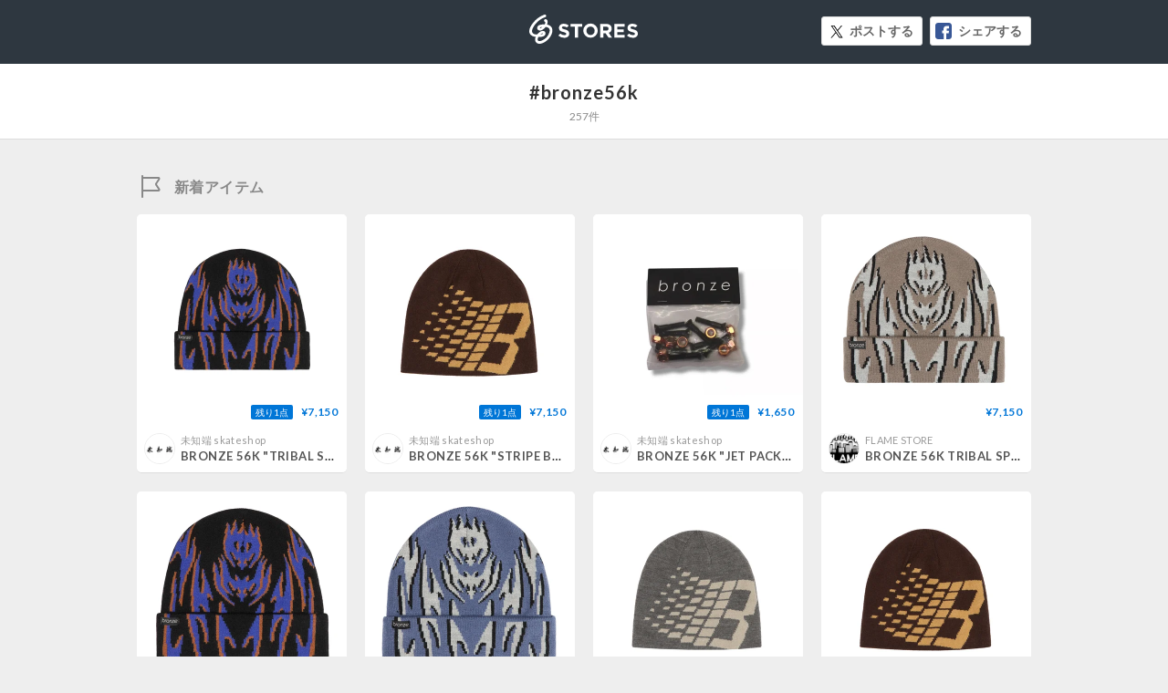

--- FILE ---
content_type: text/css
request_url: https://st-cdn.net/assets/storesjp/assets/hashtag/pc/application-64e67801e9b11864511a73badbb36adafade94d76222585bcc136f4e99979a11.css
body_size: 5563
content:
/*! sanitize.css | CC0 Public Domain | github.com/jonathantneal/sanitize.css */:root{-ms-overflow-style:-ms-autohiding-scrollbar;overflow-y:scroll;-webkit-text-size-adjust:100%;-moz-text-size-adjust:100%;text-size-adjust:100%}audio:not([controls]){display:none}details{display:block}input[type="number"]{width:auto}input[type="search"]{-webkit-appearance:textfield}input[type="search"]::-webkit-search-cancel-button,input[type="search"]::-webkit-search-decoration{-webkit-appearance:none}main{display:block}summary{display:block}pre{overflow:auto}progress{display:inline-block}small{font-size:75%}template{display:none}textarea{overflow:auto}[hidden]{display:none}[unselectable]{-webkit-user-select:none;-moz-user-select:none;user-select:none}*,::before,::after{box-sizing:inherit}*{font-size:inherit;line-height:inherit}::before,::after{text-decoration:inherit;vertical-align:inherit}*,::before,::after{border-style:solid;border-width:0}*{margin:0;padding:0}:root{box-sizing:border-box;cursor:default;font:16px/1.5 sans-serif;text-rendering:optimizeLegibility}html{background-color:#FFFFFF}a{text-decoration:none}audio,canvas,iframe,img,svg,video{vertical-align:middle}button,input,select,textarea{background-color:transparent}button,input,select,textarea{color:inherit;font-family:inherit;font-style:inherit;font-weight:inherit}button,[type="button"],[type="date"],[type="datetime"],[type="datetime-local"],[type="email"],[type="month"],[type="number"],[type="password"],[type="reset"],[type="search"],[type="submit"],[type="tel"],[type="text"],[type="time"],[type="url"],[type="week"],select,textarea{min-height:"1.5em"}code,kbd,pre,samp{font-family:monospace, monospace}nav ol,nav ul{list-style:none}select{-moz-appearance:none;-webkit-appearance:none}select::-ms-expand{display:none}select::-ms-value{color:currentColor}table{border-collapse:collapse;border-spacing:0}textarea{resize:vertical}::-moz-selection{background-color:#B3D4FC;text-shadow:none}::selection{background-color:#B3D4FC;text-shadow:none}@media screen{[hidden~="screen"]{display:inherit}[hidden~="screen"]:not(:active):not(:focus):not(:target){clip:rect(0 0 0 0) !important;position:absolute !important}}html{background-color:#eee}body{font-family:"Lato", "Hiragino Kaku Gothic ProN", Meiryo, sans-serif;font-size:14px;color:#333}ul{list-style:none}a{color:#0076d7;text-decoration:none;outline:none}input,textarea,select{box-shadow:none;vertical-align:middle;font-family:"Lato", "Hiragino Kaku Gothic ProN", Meiryo, sans-serif;-webkit-appearance:none}input:focus,textarea:focus{outline:none}button{margin:0;padding:0;background:transparent;border:none;font-family:"Lato", "Hiragino Kaku Gothic ProN", Meiryo, sans-serif;outline:none}.text_center{text-align:center}.text_left{text-align:left}.text_right{text-align:right}.mt_8{margin-top:8px}.mt_10{margin-top:10px}.mt_20{margin-top:20px}.mt_30{margin-top:30px}.mr_10{margin-right:10px}.mr_20{margin-right:20px}.mr_30{margin-right:30px}.mb_10{margin-bottom:10px}.mb_20{margin-bottom:20px}.mb_30{margin-bottom:30px}.ml_10{margin-left:10px}.ml_20{margin-left:20px}.ml_30{margin-left:30px}.pt_10{padding-top:10px}.pt_20{padding-top:20px}.pt_30{padding-top:30px}.pr_10{padding-right:10px}.pr_20{padding-right:20px}.pr_30{padding-right:30px}.pb_10{padding-bottom:10px}.pb_20{padding-bottom:20px}.pb_30{padding-bottom:30px}.pl_10{padding-left:10px}.pl_20{padding-left:20px}.pl_30{padding-left:30px}.switch{position:relative;width:92px;height:30px;border-radius:30px;background-color:#ddd;text-align:center;line-height:30px;letter-spacing:0.03em;font-size:16px;color:#999;cursor:pointer;-webkit-tap-highlight-color:rgba(0,0,0,0);-webkit-user-select:none;-moz-user-select:none;user-select:none}.switch .switch_checkbox{position:absolute;top:0;left:0;z-index:100;width:100%;height:100%;cursor:pointer;visibility:hidden;opacity:0}.switch .switch_text_off,.switch .switch_text_on{margin-left:10px}.switch .switch_text_on{display:none}.switch .switch_grip{display:block;position:absolute;top:5px;left:5px;width:20px;height:20px;border-radius:20px;background-color:#fff}.switch.checked{background-color:#0076d7;color:#fff}.switch.checked .switch_text_off,.switch.checked .switch_text_on{margin:0 10px 0 0}.switch.checked .switch_text_off{display:none}.switch.checked .switch_text_on{display:block}.switch.disabled{cursor:not-allowed}.switch.disabled .disabled_text{color:rgba(30,61,107,0.2)}.switch.text_small{font-size:14px}.plus_note{display:inline-block;margin-right:12px}nav.pagination{font-size:0;text-align:center}nav.pagination span{text-align:center;width:41px;height:42px;box-sizing:border-box;display:inline-block;border:1px solid #dcdcdc;background-color:#fff;line-height:40px;font-size:16px;font-family:'Lato', sans-serif;color:#484848;cursor:pointer}nav.pagination span a{width:100%;height:100%;display:inline-block}nav.pagination span a:link,nav.pagination span a:visited,nav.pagination span a:hover,nav.pagination span a:focus,nav.pagination span a:active{color:#484848;text-decoration:none}nav.pagination span.first a:link,nav.pagination span.first a:visited,nav.pagination span.first a:hover,nav.pagination span.first a:focus,nav.pagination span.first a:active,nav.pagination span.prev a:link,nav.pagination span.prev a:visited,nav.pagination span.prev a:hover,nav.pagination span.prev a:focus,nav.pagination span.prev a:active,nav.pagination span.next a:link,nav.pagination span.next a:visited,nav.pagination span.next a:hover,nav.pagination span.next a:focus,nav.pagination span.next a:active,nav.pagination span.last a:link,nav.pagination span.last a:visited,nav.pagination span.last a:hover,nav.pagination span.last a:focus,nav.pagination span.last a:active,nav.pagination span.gap a:link,nav.pagination span.gap a:visited,nav.pagination span.gap a:hover,nav.pagination span.gap a:focus,nav.pagination span.gap a:active{color:#484848;text-decoration:none}nav.pagination span+span{border-left:0}nav.pagination span:first-child{border-top-left-radius:4px;border-bottom-left-radius:4px}nav.pagination span:last-child{border-top-right-radius:4px;border-bottom-right-radius:4px}nav.pagination span.current,nav.pagination span.current:hover,nav.pagination span.current:active{border:1px solid #4e6171;background-color:#4e6171;color:#fff}nav.pagination span.current a:link,nav.pagination span.current a:visited,nav.pagination span.current a:hover,nav.pagination span.current a:focus,nav.pagination span.current a:active,nav.pagination span.current:hover a:link,nav.pagination span.current:hover a:visited,nav.pagination span.current:hover a:hover,nav.pagination span.current:hover a:focus,nav.pagination span.current:hover a:active,nav.pagination span.current:active a:link,nav.pagination span.current:active a:visited,nav.pagination span.current:active a:hover,nav.pagination span.current:active a:focus,nav.pagination span.current:active a:active{color:#fff;text-decoration:none}nav.pagination span:hover{background-color:#f2f2f2}nav.pagination span:hover a:link,nav.pagination span:hover a:visited,nav.pagination span:hover a:hover,nav.pagination span:hover a:focus,nav.pagination span:hover a:active{color:#484848;text-decoration:none}@keyframes ngdialog-fadeout{0%{opacity:1}100%{opacity:0}}@keyframes ngdialog-fadein{0%{opacity:0}100%{opacity:1}}.ngdialog{box-sizing:border-box}.ngdialog *,.ngdialog *:before,.ngdialog *:after{box-sizing:inherit}.ngdialog{position:fixed;overflow:auto;background:rgba(0,0,0,0.7);z-index:10000;top:0;right:0;bottom:0;left:0;-webkit-overflow-scrolling:touch}.ngdialog-overlay{position:absolute;top:0;right:0;bottom:0;left:0;-webkit-backface-visibility:hidden;animation:ngdialog-fadein 0.2s;height:auto !important}.ngdialog.ngdialog-closing .ngdialog-overlay{-webkit-backface-visibility:hidden;animation:ngdialog-fadeout 0.2s}.ngdialog-content{background:white;-webkit-backface-visibility:hidden;animation:ngdialog-fadein 0.2s}.ngdialog.ngdialog-closing .ngdialog-content{-webkit-backface-visibility:hidden;animation:ngdialog-fadeout 0.2s}.ngdialog-close:before{font-family:'Helvetica', Arial, sans-serif;content:'\00D7';cursor:pointer}body.ngdialog-open{overflow:hidden}.header-notify{transform:translateY(-80px);position:fixed;top:0;left:0;z-index:5010;width:100%;height:80px;text-align:center;font-size:20px;cursor:pointer}.header-notify.animate-in{transition:transform 0.3s ease-out;transform:translateY(0)}.header-notify.animate-out{transition:transform 0.3s ease-out;transform:translateY(-80px)}.header-notify .header-notify__message{line-height:80px;height:100%}.header-notify .header-notify__close-button{cursor:pointer;position:absolute;top:30px;right:30px;width:16px;height:16px;background-color:transparent;border:none;outline:none}.header-notify .header-notify__close-button:after,.header-notify .header-notify__close-button:before{top:7px;left:0;position:absolute;display:block;content:'';width:16px;height:2px;background-color:#fff}.header-notify .header-notify__close-button:after{transform:rotate(45deg)}.header-notify .header-notify__close-button:before{transform:rotate(-45deg)}.header-notify .header-notify__close-button:hover{opacity:0.8}.header-notify.success{color:#fff;background-color:#0076d7}.header-notify.error{color:#fff;background-color:#ed5454}html{background-color:#eee}body{font-family:"Lato", "Hiragino Kaku Gothic ProN", Meiryo, sans-serif;font-size:14px;color:#333}ul{list-style:none}a{color:#0076d7;text-decoration:none;outline:none}input,textarea,select{box-shadow:none;vertical-align:middle;font-family:"Lato", "Hiragino Kaku Gothic ProN", Meiryo, sans-serif;-webkit-appearance:none}input:focus,textarea:focus{outline:none}button{margin:0;padding:0;background:transparent;border:none;font-family:"Lato", "Hiragino Kaku Gothic ProN", Meiryo, sans-serif;outline:none}.container{width:100%;padding:0}.container_pc{padding:56px 0 0 240px}.main{width:100%;max-width:1044px;min-width:784px;margin:40px auto 100px auto;padding:0 32px;box-sizing:border-box}.contents{padding:20px;border-bottom:solid 1px #ddd;margin-bottom:40px;background-color:#fff}.contents.text{padding:10px 20px}.start_contents{max-width:780px;width:100%;border-bottom:solid 1px #ddd;margin:0 auto;background-color:#fff;text-align:center}.start_contents .start_contents_btn{margin-bottom:40px}.start_contents img{max-width:780px;width:100%}.start_contents_title{margin:30px 0 10px 0;line-height:1.5;font-size:22px}.start_contents_text{margin-bottom:30px;line-height:1.8;font-size:16px}.text_heading{line-height:1.5;font-size:22px;font-weight:bold}.text_normal{line-height:1.8;font-size:14px}.text_note{line-height:1.6;font-size:12px;color:#888}.text_error{line-height:1.6;font-size:14px;color:#ed5454;margin-top:10px}.error_category{width:300px;margin:0 auto}.text_low{line-height:1.5;font-size:14px;color:#cbcbcb}.text_pre_wrap{white-space:pre-wrap}.btn,.btn_standard,.btn_tag,.btn_draft,.btn_edit_mini,.btn_download,.btn_edit,.btn_preview,.btn_plain,.btn_domain,.btn_alert,.btn_inactive,.btn_low,.btn_option_export_pdf,.btn_option_export_csv,.btn_primary,.btn_add_mini,.btn_add_small,.btn_add_default,.btn_time{display:block;border-radius:4px;text-align:center;text-decoration:none;letter-spacing:0.03em;cursor:pointer}.btn_primary,.btn_add_mini,.btn_add_small,.btn_add_default,.btn_time{background-color:#0076d7;text-align:center;color:#fff;transition:background-color ease .2s}.btn_primary:hover,.btn_add_mini:hover,.btn_add_small:hover,.btn_add_default:hover,.btn_time:hover{background-color:#005ad9;opacity:1}.btn_primary:active,.btn_add_mini:active,.btn_add_small:active,.btn_add_default:active,.btn_time:active{background-color:#004cb6}.btn_primary:disabled,.btn_add_mini:disabled,.btn_add_small:disabled,.btn_add_default:disabled,.btn_time:disabled{background-color:#ddd;cursor:default}.btn_option_export_pdf,.btn_option_export_csv{border:solid 1px #ccc;background-color:#fff;text-align:center;color:#666;transition:border-color ease .2s, background-color ease .2s}.btn_option_export_pdf:hover,.btn_option_export_csv:hover{border:solid 1px #bbb;background-color:#f4f4f4;opacity:1}.btn_option_export_pdf:active,.btn_option_export_csv:active{background-color:#eaeaea}.btn_low{background-color:#aaa;text-align:center;color:#fff;transition:background-color ease .2s}.btn_low:hover{background-color:#999;opacity:1}.btn_low:active{background-color:#888}.btn_inactive{background-color:#DCDCE0;text-align:center;color:#fff;transition:background-color ease .2s;cursor:default}.btn_alert{background-color:#ed5454;text-align:center;color:#fff;transition:background-color ease .2s}.btn_alert:hover{background-color:#ed2f2f;opacity:1}.btn_alert:active{background-color:#e50e0e}.btn_plain,.btn_domain{border:solid 1px #ccc;background-color:#fff;text-align:center;color:#666;transition:border-color ease .2s, background-color ease .2s}.btn_plain:hover,.btn_domain:hover{border:solid 1px #aaa}.btn_plain:active,.btn_domain:active{background-color:#efefef}.btn_plain.btn_default,.btn_default.btn_domain{line-height:68px}.btn_plain.btn_medium,.btn_medium.btn_domain{line-height:48px}.btn_plain.btn_small,.btn_small.btn_domain{line-height:38px}.btn_default{width:440px;height:70px;margin:0 auto;line-height:70px;font-size:18px}.btn_modal_default{width:420px;height:60px;margin:0 auto;line-height:60px;font-size:16px}.btn_modal_default.medium{font-size:18px}.btn_modal_default.large{font-size:20px}.btn_modal_double{display:inline-block;width:170px;height:44px;margin:0 5px;vertical-align:middle;line-height:42px;font-size:15px}.btn_medium{width:220px;height:50px;line-height:50px;font-size:15px}.btn_small{width:110px;height:40px;line-height:40px;font-size:15px}.btn_preview{width:84px;height:34px;border:solid 1px #ccc;background-color:#f8f8f8;font-size:12px;font-weight:bold;text-align:center;line-height:34px;color:#666;transition:border-color ease .2s, background-color ease .2s}.btn_preview:hover{border:solid 1px #bbb}.btn_preview:active{background-color:#efefef}.btn_add_small:before,.btn_add_default:before,.btn_time:before{content:"";display:inline-block;width:14px;height:14px;margin:-3px 10px 0 0;background:url(//st-cdn.net/assets/storesjp/images/dashboard/icon/icon_add.svg) no-repeat;vertical-align:middle}.btn_add_default,.btn_time{width:200px;height:50px;line-height:50px;font-size:16px}.btn_add_small{width:200px;height:40px;line-height:40px;font-size:14px}.btn_add_mini{position:relative;width:26px;height:26px;color:transparent}.btn_add_mini:before{content:"";position:absolute;top:6px;left:6px;display:block;width:14px;height:14px;background:url(//st-cdn.net/assets/storesjp/images/dashboard/icon/icon_add.svg) no-repeat}.btn_add_contents{text-align:center}.btn_add_contents span{display:inline-block;height:44px;border:solid 2px #0076d7;border-radius:44px;padding:0 20px;font-size:16px;font-weight:bold;line-height:40px;color:#0076d7}.btn_add_contents span:hover{cursor:pointer}.btn_add_contents span:before{content:"";display:inline-block;width:14px;height:14px;margin:-4px 5px 0 0;background:url(//st-cdn.net/assets/storesjp/images/dashboard/icon/icon_plus_blue.svg) no-repeat;vertical-align:middle}.btn_edit{display:inline-block;height:34px;line-height:33px;border:solid 1px #ddd;margin-right:10px;padding:0 12px;background-color:#fff;font-size:13px;font-weight:bold;color:#888;transition:background-color ease .2s}.btn_edit:before{content:"";display:inline-block;width:14px;height:14px;margin:-3px 10px 0 0;background:url(//st-cdn.net/assets/storesjp/images/dashboard/icon/icon_edit_blue.svg) no-repeat;vertical-align:middle}.btn_edit:hover{background-color:#f3f3f3}.btn_edit:active{background-color:#ededed}.btn_download{display:inline-block;height:34px;line-height:33px;border:solid 1px #ddd;margin-right:10px;padding:0 12px;background-color:#fff;font-size:13px;font-weight:bold;color:#888;transition:background-color ease .2s}.btn_download:before{content:"";display:inline-block;width:16px;height:16px;margin:-3px 10px 0 0;background:url(//st-cdn.net/assets/storesjp/images/dashboard/icon/icon_download_blue.svg) no-repeat;vertical-align:middle;color:#ddd}.btn_download:hover{background-color:#f3f3f3}.btn_download:active{background-color:#ededed}.btn_edit_mini_container .text,.btn_edit_mini_container .btn_edit_mini{display:inline-block;vertical-align:middle}.btn_edit_mini_container .btn_edit_mini{margin-left:5px}.btn_edit_mini_container .text{max-width:90%}.btn_edit_mini{position:relative;width:30px;height:30px;border:solid 1px #fff;color:transparent;transition:border-color ease .2s}.btn_edit_mini:before{content:"";position:absolute;top:10px;left:7px;display:inline-block;width:14px;height:14px;margin:-3px 10px 0 0;background:url(//st-cdn.net/assets/storesjp/images/dashboard/icon/icon_edit_blue.svg) no-repeat;vertical-align:middle}.btn_edit_mini:hover{border:solid 1px #ddd}.btn_draft{width:200px;height:50px;line-height:48px;border:solid 1px #ddd;margin:0 auto;padding:0 28px 0 25px;background-color:#fff;font-size:16px;font-weight:bold;color:#888;transition:border-color ease .2s}.btn_draft:before{content:"";display:inline-block;width:14px;height:14px;margin:-3px 10px 0 0;background:url(//st-cdn.net/assets/storesjp/images/dashboard/icon/icon_edit_blue.svg) no-repeat;vertical-align:middle}.btn_draft:hover{border:solid 1px #bbb}.btn_draft:active{background-color:#ededed}.fixed_btn_container{position:fixed;left:0;bottom:0;width:100%;height:120px;border-top:solid 1px #ddd;padding-top:25px;background-color:#e6e7e8}.fixed_btn{width:440px;margin:0 auto}.footer_btn_container{margin:20px auto 0 auto}.btn_mail,.btn_site,.btn_instagram,.btn_twitter,.btn_facebook{display:block;width:32px;height:32px;border-radius:32px;background-repeat:no-repeat;background-size:57%;background-position:center;background-color:#ddd;color:transparent;cursor:pointer;transition:background-color ease .2s}.btn_mail:hover,.btn_site:hover,.btn_instagram:hover,.btn_twitter:hover,.btn_facebook:hover{background-color:#ccc}.btn_facebook{background-image:url(//st-cdn.net/assets/storesjp/images/stores/module_icon/icon_facebook.svg)}.btn_facebook.active{background-color:#4861a3}.btn_twitter{background-image:url(//st-cdn.net/assets/storesjp/images/stores/module_icon/icon_twitter.svg)}.btn_twitter.active{background-color:#50abf1}.btn_instagram{background-image:url(//st-cdn.net/assets/storesjp/images/stores/module_icon/icon_instagram.svg)}.btn_instagram.active{background-color:#e4405f}.btn_site{background-image:url(//st-cdn.net/assets/storesjp/images/stores/module_icon/icon_home.svg)}.btn_mail{background-image:url(//st-cdn.net/assets/storesjp/images/stores/module_icon/icon_mail.svg)}.btn_delete_container,.btn_page_back_container{margin-top:30px;text-align:center}.btn_delete{display:inline-block;height:44px;border-radius:4px;padding:0 15px;text-align:center;line-height:44px;color:#666;cursor:pointer;transition:background-color ease .2s}.btn_delete:before{content:"";display:inline-block;width:19px;height:19px;margin:-3px 8px 0 0;background-image:url(//st-cdn.net/assets/storesjp/images/dashboard/icon/icon_delete_gray.svg);vertical-align:middle}.btn_delete:hover{background-color:#ed5454;color:#fff}.btn_delete:hover:before{background-image:url(//st-cdn.net/assets/storesjp/images/dashboard/icon/icon_delete_white.svg)}.btn_delete_original{display:inline-block;height:44px;border-radius:4px;padding:0 15px;text-align:center;line-height:44px;color:#666;cursor:pointer;transition:background-color ease .2s}.btn_delete_original:before{content:"";display:inline-block;width:19px;height:19px;margin:-3px 8px 0 0;background-image:url(//st-cdn.net/assets/storesjp/images/dashboard/icon/icon_delete_original_gray.svg);vertical-align:middle}.btn_delete_original:hover{background-color:#ed5454;color:#fff}.btn_delete_original:hover:before{background-image:url(//st-cdn.net/assets/storesjp/images/dashboard/icon/icon_delete_original_white.svg)}.btn_page_back{display:inline-block;height:44px;border-radius:4px;padding:0 15px;text-align:center;line-height:44px;color:#888;cursor:pointer;transition:background-color ease .2s}.btn_page_back:before{content:"";display:inline-block;width:19px;height:19px;margin:-3px 8px 0 0;background-image:url(//st-cdn.net/assets/storesjp/images/dashboard/icon/icon_page_back_gray.svg);vertical-align:middle}.btn_page_back:hover{background-color:#adadad;color:#fff}.btn_page_back:hover:before{background-image:url(//st-cdn.net/assets/storesjp/images/dashboard/icon/icon_page_back_white.svg)}.btn_row .btn_row_list{display:inline-block;vertical-align:middle;margin:0 5px}.btn_tag{display:inline-block;vertical-align:middle;border:solid 1px #ccc;margin:0 10px 10px 0;padding:6px 10px;background-color:#fff;text-align:center;font-size:14px;color:#0076d7;transition:border-color ease .2s, background-color ease .2s}.btn_tag:hover{border:solid 1px #aaa}.btn_tag:active{background-color:#efefef}.btn_domain{display:inline-block;width:240px;height:44px;text-align:center;line-height:44px;vertical-align:middle;font-weight:bold;color:#777}.btn_domain:before{content:"";display:inline-block;width:61px;height:26px;margin:-3px 12px 0 0;vertical-align:middle;background-image:url(//st-cdn.net/assets/storesjp/images/dashboard/icon/icon_domain.svg)}.btn_standard{display:inline-block;width:240px;height:44px;background-color:#007c6b;text-align:center;line-height:44px;vertical-align:middle;font-size:14px;font-weight:bold;color:#fff;transition:ease background-color .2s}.btn_standard:before{content:"";display:inline-block;width:21px;height:26px;margin:-3px 12px 0 0;vertical-align:middle;background-image:url(//st-cdn.net/assets/storesjp/images/dashboard/icon/icon_premium_white.svg)}.btn_standard:hover{background-color:#00ab93}.btn_gray{display:block;width:190px;height:44px;border-radius:4px;background-color:#f4f4f4;text-align:center;line-height:44px;color:#666;box-shadow:0 1px 0 #ddd;transition:ease background-color .2s}.btn_gray:hover{background-color:#eee}.btn_white{display:block;width:190px;height:44px;border-radius:4px;background-color:#fff;text-align:center;line-height:44px;color:#666;border:1px solid #ddd;transition:ease background-color .2s}.btn_white:hover{background-color:#eee}.btn_blue{display:block;width:190px;height:44px;border-radius:4px;background-color:#0076d7;text-align:center;line-height:44px;color:#fff;transition:ease background-color .2s}.btn_blue:hover{background-color:#005ad9;opacity:1}.btn_blue:before{content:"";display:inline-block;width:20px;height:20px;margin:-6px 15px 0 0;vertical-align:middle;background:url(//st-cdn.net/assets/storesjp/images/stores/module_icon/icon_download.svg) no-repeat left center;background-size:contain}.btn_pagetop{position:fixed;right:30px;bottom:30px;z-index:2147483647;width:44px;height:44px;border:solid 1px #dedede;border-radius:44px;background:url(//st-cdn.net/assets/storesjp/images/dashboard/icon/icon_pagetop.svg) no-repeat center 16px #fff;background-size:40%;color:transparent;cursor:pointer;transition:background-color ease .2s}.btn_pagetop:hover{background-color:#f8f8f8}.feed{padding:0}.feed .title .btn_group_container{position:absolute;top:15px;left:130px}.feed .feed_list_container{font-size:0}.feed .feed_list{position:relative;display:inline-block;width:230px;height:284px;border-bottom:solid 1px #ddd;border-radius:5px;margin-right:20px;margin-bottom:20px;background-color:#fff;vertical-align:top}.feed .feed_list:nth-child(4n){margin-right:0}.feed .feed_list_item_image{position:relative;width:230px;height:230px}.feed .feed_list_item_image img{width:100%;height:auto;border-radius:5px 5px 0 0}.feed .feed_list_item_image a{transition:opacity ease .2s}.feed .feed_list_item_image a:hover{opacity:0.8}.feed .feed_list_info{position:absolute;top:240px;left:8px}.feed .feed_list_user_image{position:absolute;top:0;left:0;width:34px;height:34px}.feed .feed_list_user_image img{width:100%;height:100%;border:solid 1px #eee;border-radius:34px}.feed .feed_list_user_image a{transition:opacity ease .2s}.feed .feed_list_user_image a:hover{opacity:0.8}.feed .feed_list_name_container{position:absolute;top:0;left:40px;width:170px;word-wrap:break-word;overflow-wrap:break-word;white-space:nowrap;overflow:hidden;text-overflow:ellipsis}.feed .feed_list_name_main,.feed .feed_list_name_sub{word-wrap:break-word;overflow-wrap:break-word;white-space:nowrap;overflow:hidden;text-overflow:ellipsis}.feed .feed_list_name_main a,.feed .feed_list_name_sub a{transition:color ease .2s}.feed .feed_list_name_main a:hover,.feed .feed_list_name_sub a:hover{color:#0076d7}.feed .feed_list_name_main{font-size:13px;line-height:1.5;letter-spacing:0.03em}.feed .feed_list_name_main a{color:#555}.feed .feed_list_name_sub{font-size:11px;letter-spacing:0.03em;color:#999}.feed .feed_list_name_sub a{color:#999}.feed .feed_item_price_container{position:absolute;right:5px;bottom:5px;font-size:0;display:flex;justify-content:flex-end;align-items:flex-end}.feed .feed_item_price_container .feed_item_price,.feed .feed_item_price_container .feed_item_stock,.feed .feed_item_price_container .feed_item_close{display:inline-block;vertical-align:top;height:auto;border-radius:2px;padding:1px 5px}.feed .feed_item_price_container .feed_item_price{background-color:rgba(255,255,255,0.8);line-height:14px;letter-spacing:0.03em;font-size:12px;font-weight:bold;color:#0076d7;display:inline-block;height:-moz-max-content;height:max-content;text-align:right}.feed .feed_item_price_container .feed_item_price_range{display:inline-block;word-break:break-all;text-align:left}.feed .feed_item_price_container .feed_item_price_rate{display:inline-block;font-size:12px;letter-spacing:0;color:#ed5454}.feed .feed_item_price_container .feed_item_stock{margin-right:4px;background-color:#0076d7;line-height:14px;font-size:10px;color:#fff}.feed .feed_item_price_container .feed_item_close{background-color:rgba(0,0,0,0.6);line-height:21px;font-size:11px;color:#fff}.feed .feed_item_icon_sale{content:"";display:block;position:absolute;top:6px;left:6px;width:50px;height:50px;background:url(//st-cdn.net/assets/storesjp/images/dashboard/feed/icon_sale.svg);font-size:0}.feed .feed_item_favorite{position:absolute;top:6px;right:8px;width:32px;height:32px;background-image:url(//st-cdn.net/assets/storesjp/images/dashboard/feed/icon_fav_off_white.png);background-size:cover;cursor:pointer}.feed .feed_item_favorite.already{background-image:url(//st-cdn.net/assets/storesjp/images/dashboard/feed/icon_fav_on_white.png)}.feed .feed_list_news_image{width:230px;height:150px}.feed .feed_list_news_image img{width:100%;height:100%;border-radius:5px 5px 0 0;transition:opacity ease .2s}.feed .feed_list_news_image img:hover{opacity:0.8}.feed .feed_list_news_text{min-height:50px;margin:8px 8px 0 8px;line-height:1.8;font-size:11px}.feed .feed_list_news_text a{color:#888;transition:color ease .2s}.feed .feed_list_news_text a:hover{color:#0076d7}.feed .feed_list_icon_news{position:absolute;top:0;right:0;width:50px;height:50px;border-radius:0 5px 0 0;background:url(//st-cdn.net/assets/storesjp/images/dashboard/feed/icon_news.svg);background-size:cover;color:transparent}.feed .feed_list_loading{width:45px;height:45px;margin:30px auto;background:url(//st-cdn.net/assets/storesjp/images/common/loading_dot@2x.gif) no-repeat center center;background-size:cover}.feed .feed_no_data{margin-top:40px;text-align:center}.feed .feed_no_data .btn_primary,.feed .feed_no_data .btn_add_default,.feed .feed_no_data .btn_time,.feed .feed_no_data .btn_add_small,.feed .feed_no_data .btn_add_mini{margin:30px auto 0 auto}.feed .feed_no_data_text{line-height:1.8;font-size:18px;color:#888}.feed .feed_no_data_feed{display:block;width:200px;height:200px;margin:0 auto 15px auto}.feed .feed_no_data_feed{background:url(//st-cdn.net/assets/storesjp/images/dashboard/emptiness/feed.svg)}.feed .header_feed_btn{position:absolute;top:10px;right:0}.feed .btn_search_input_container{position:absolute;top:10px;right:370px;width:440px;height:50px;border:solid 1px #cecece;border-top:solid 1px #aaa;border-radius:4px;background-color:#fff;box-sizing:border-box}.feed .btn_search_input{position:absolute;top:0;left:0;width:380px;height:48px;border:none !important;padding:0 0 0 12px;background-color:transparent;font-size:15px}.feed .btn_search_input:focus{box-shadow:none !important}.feed .btn_search_input_btn{position:absolute;top:0;right:0;width:48px;height:48px;background:url(//st-cdn.net/assets/storesjp/images/stores/module_icon/icon_search_gray.svg) no-repeat center;background-size:26px;cursor:pointer;transition:opacity ease .2s}.feed .btn_search_input_btn:hover{opacity:0.8}.feed .description_container{margin-bottom:35px}.feed .description_container .description_text{font-size:14px;color:#888;letter-spacing:0.1em;font-feature-settings:"palt"}.feed .search_contents{margin-bottom:30px}.feed .search_store,.feed .search_item{margin:0 0 15px 0;letter-spacing:0.03em;font-size:16px;color:#888}.feed .search_item:before,.feed .search_store:before{content:"";display:inline-block;vertical-align:middle;width:31px;height:31px;margin:-4px 10px 0 0}.feed .search_store:before{background:url(//st-cdn.net/assets/storesjp/images/dashboard/icon/icon_search_store.svg)}.feed .search_item:before{background:url(//st-cdn.net/assets/storesjp/images/dashboard/icon/icon_search_item.svg)}.feed .search_store_num{display:inline-block;vertical-align:baseline;margin-left:5px;font-size:12px;font-weight:normal}.hashtag .hashtag_header{position:fixed;z-index:100000;width:100%;height:70px;background-color:#2e3740}.hashtag .hashtag_header_inner{position:relative;width:980px;height:100%;margin:0 auto}.hashtag .hashtag_header_logo{position:absolute;top:16px;right:0;left:0;width:120px;height:32px;margin:auto}.hashtag .hashtag_header_logo a{display:block;width:100%;height:100%;background:url(//st-cdn.net/assets/storesjp/images/logo/stores.svg) no-repeat;color:transparent;transition:opacity ease .2s}.hashtag .hashtag_header_logo a:hover{opacity:0.8}.hashtag .hashtag_name{width:100%;border-bottom:solid 1px #ddd;padding:85px 0 15px 0;background-color:#fff}.hashtag .hashtag_name_inner{position:relative;width:980px;margin:0 auto;text-align:center}.hashtag .hashtag_name_text{font-size:20px;font-weight:bold;line-height:1.6;letter-spacing:0.05em;word-wrap:break-word;overflow-wrap:break-word}.hashtag .hashtag_name_num{margin-top:2px;font-size:12px;color:#888}.hashtag .hashtag_contents{margin-bottom:20px}.hashtag .hashtag_ranking,.hashtag .hashtag_new,.hashtag .hashtag_tag{margin:0 0 15px 0;letter-spacing:0.03em;font-size:16px;color:#888}.hashtag .hashtag_tag:before,.hashtag .hashtag_new:before,.hashtag .hashtag_ranking:before{content:"";display:inline-block;vertical-align:middle;width:31px;height:31px;margin:-4px 10px 0 0}.hashtag .hashtag_ranking:before{background:url(//st-cdn.net/assets/storesjp/images/dashboard/icon/icon_addon_ranking.svg)}.hashtag .hashtag_new:before{background:url(//st-cdn.net/assets/storesjp/images/dashboard/icon/icon_addon_new.svg)}.hashtag .hashtag_tag:before{background:url(//st-cdn.net/assets/storesjp/images/dashboard/icon/icon_hashtag.svg)}.hashtag .hashtag_tag_list_container{padding-bottom:10px}.hashtag .hashtag_tag_list{display:inline-block}.hashtag .hashtag_tag_list a{display:block;height:40px;border:solid 1px #dedede;border-radius:40px;margin:0 6px 6px 0;padding:0 14px;background-color:#fff;font-size:15px;line-height:38px;transition:background-color ease .2s, border ease .2s}.hashtag .hashtag_tag_list a:hover{background-color:#f8f8f8}.hashtag .list_search_no_data{padding-bottom:20px;text-align:center;font-size:18px;color:#888}.hashtag .list_search_no_data:before{content:"";display:block;width:200px;height:200px;margin:0 auto 15px auto;background:url(//st-cdn.net/assets/storesjp/images/dashboard/emptiness/items.svg)}.hashtag .item_sns_list{position:absolute;top:18px;right:0}.hashtag .item_sns_list .p-detail__sns{margin-left:-5px}.hashtag .item_sns_list .p-detail__sns-item{display:inline-block;margin-left:5px}.hashtag .item_sns_list .p-detail__sns-item-button{-webkit-appearance:none;-moz-appearance:none;appearance:none;background-color:#fff;background-position:5px center;background-repeat:no-repeat;background-size:18px;border:1px solid #ddd;border-radius:3px;color:#666;line-height:1;display:block;font-size:14px;font-weight:bold;padding:8px 9px 8px 30px;text-decoration:none;cursor:pointer}.hashtag .item_sns_list .p-detail__sns-item-button-tweet{background-image:url(//st-cdn.net/assets/storesjp/images/stores/module_icon/icon_twitter_x_small.svg);background-size:22px;background-position:5px 5px}.hashtag .item_sns_list .p-detail__sns-item-button-share{background-image:url(//st-cdn.net/assets/storesjp/images/stores/module_icon/icon_facebook_small.svg)}


--- FILE ---
content_type: image/svg+xml
request_url: https://st-cdn.net/assets/storesjp/images/stores/module_icon/icon_facebook_small.svg
body_size: 467
content:
��< ? x m l   v e r s i o n = " 1 . 0 "   e n c o d i n g = " u t f - 1 6 " ? >  
 < ! - -   G e n e r a t o r :   A d o b e   I l l u s t r a t o r   1 8 . 1 . 1 ,   S V G   E x p o r t   P l u g - I n   .   S V G   V e r s i o n :   6 . 0 0   B u i l d   0 )     - - >  
 < ! D O C T Y P E   s v g   P U B L I C   " - / / W 3 C / / D T D   S V G   1 . 1 / / E N "   " h t t p : / / w w w . w 3 . o r g / G r a p h i c s / S V G / 1 . 1 / D T D / s v g 1 1 . d t d " >  
 < s v g   v e r s i o n = " 1 . 1 "   i d = " �0�0�0�0_ 1 "   x m l n s = " h t t p : / / w w w . w 3 . o r g / 2 0 0 0 / s v g "   x m l n s : x l i n k = " h t t p : / / w w w . w 3 . o r g / 1 9 9 9 / x l i n k "   x = " 0 p x "  
 	   y = " 0 p x "   v i e w B o x = " 0   0   1 2   1 2 "   e n a b l e - b a c k g r o u n d = " n e w   0   0   1 2   1 2 "   x m l : s p a c e = " p r e s e r v e " >  
 < g >  
 	 < p a t h   f i l l = " # 3 8 5 7 9 6 "   d = " M 1 0 , 1 2 H 2 c - 1 . 1 , 0 - 2 - 0 . 9 - 2 - 2 V 2 c 0 - 1 . 1 , 0 . 9 - 2 , 2 - 2 h 8 c 1 . 1 , 0 , 2 , 0 . 9 , 2 , 2 v 8 C 1 2 , 1 1 . 1 , 1 1 . 1 , 1 2 , 1 0 , 1 2 z " / >  
 	 < p a t h   f i l l = " # F F F F F F "   d = " M 1 0 , 5 . 8 H 8 . 3 V 4 . 6 c 0 - 0 . 4 , 0 . 3 - 0 . 5 , 0 . 5 - 0 . 5 c 0 . 2 , 0 , 1 . 2 , 0 , 1 . 2 , 0 V 2 . 3 l - 1 . 7 , 0 c - 1 . 8 , 0 - 2 . 3 , 1 . 4 - 2 . 3 , 2 . 2 v 1 . 2 H 5 v 1 . 9 h 1 . 1  
 	 	 c 0 , 2 . 4 , 0 , 4 . 4 , 0 , 4 . 4 H 8 c 0 , 0 , 0 - 2 , 0 - 4 . 4 h 1 . 8 L 1 0 , 5 . 8 z " / >  
 < / g >  
 < / s v g >  
 

--- FILE ---
content_type: image/svg+xml
request_url: https://st-cdn.net/assets/storesjp/images/dashboard/icon/icon_hashtag.svg
body_size: 758
content:
<?xml version="1.0" encoding="utf-8"?>
<!-- Generator: Adobe Illustrator 20.0.0, SVG Export Plug-In . SVG Version: 6.00 Build 0)  -->
<svg version="1.1" id="レイヤー_1" xmlns="http://www.w3.org/2000/svg" xmlns:xlink="http://www.w3.org/1999/xlink" x="0px"
	 y="0px" viewBox="0 0 31 31" style="enable-background:new 0 0 31 31;" xml:space="preserve">
<style type="text/css">
	.st0{fill:#888888;}
</style>
<path class="st0" d="M25,11h-3.6l1.2-5c0.1-0.5-0.2-1.1-0.8-1.2c-0.5-0.1-1.1,0.2-1.2,0.8L19.4,11h-5.8l1.2-5
	c0.2-0.5-0.2-1.1-0.7-1.2S13,5,12.9,5.6L11.6,11h-4c-0.5,0-1,0.4-1,1s0.4,1,1,1h3.5l-1,5H6c-0.5,0-1,0.4-1,1s0.4,1,1,1h3.8l-1.2,5
	c-0.1,0.5,0.2,1.1,0.8,1.2c0.1,0,0.1,0,0.2,0c0.5,0,0.9-0.3,1-0.8l1.3-5.4h5.8l-1.2,5c-0.1,0.5,0.2,1.1,0.8,1.2c0.1,0,0.1,0,0.2,0
	c0.5,0,0.9-0.3,1-0.8l1.3-5.4h3.7c0.5,0,1-0.4,1-1s-0.4-1-1-1H20l1-5h4c0.5,0,1-0.4,1-1S25.5,11,25,11z M18,18h-5.8l1-5H19L18,18z"
	/>
</svg>


--- FILE ---
content_type: image/svg+xml
request_url: https://st-cdn.net/assets/storesjp/images/dashboard/feed/icon_sale.svg
body_size: 460
content:
<?xml version="1.0" encoding="utf-8"?>
<!-- Generator: Adobe Illustrator 20.0.0, SVG Export Plug-In . SVG Version: 6.00 Build 0)  -->
<svg version="1.1" id="レイヤー_1" xmlns="http://www.w3.org/2000/svg" xmlns:xlink="http://www.w3.org/1999/xlink" x="0px"
	 y="0px" viewBox="0 0 50 50" style="enable-background:new 0 0 50 50;" xml:space="preserve">
<style type="text/css">
	.st0{fill:#EA3A23;}
	.st1{fill:#FFFFFF;}
</style>
<circle class="st0" cx="25" cy="25" r="25"/>
<g>
	<path class="st1" d="M6.3,27.9l1.1-1.3c0.7,0.6,1.5,1,2.4,1c0.7,0,1.2-0.3,1.2-0.8v0c0-0.5-0.3-0.7-1.6-1c-1.6-0.4-2.7-0.9-2.7-2.5
		v0c0-1.5,1.2-2.5,2.9-2.5c1.2,0,2.2,0.4,3,1l-0.9,1.4c-0.7-0.5-1.4-0.8-2.1-0.8c-0.7,0-1,0.3-1,0.7v0c0,0.5,0.3,0.7,1.8,1.1
		c1.7,0.4,2.6,1,2.6,2.4v0c0,1.6-1.2,2.5-3,2.5C8.5,29.2,7.3,28.8,6.3,27.9z"/>
	<path class="st1" d="M19.1,20.9h1.7l3.5,8.2h-1.9l-0.7-1.8h-3.4l-0.7,1.8h-1.8L19.1,20.9z M21,25.7L19.9,23l-1.1,2.6H21z"/>
	<path class="st1" d="M27.8,20.9h1.8v6.5h4.1v1.6h-5.9V20.9z"/>
	<path class="st1" d="M37.1,20.9h6.1v1.6h-4.4v1.7h3.8v1.6h-3.8v1.7h4.4v1.6h-6.2V20.9z"/>
</g>
</svg>
